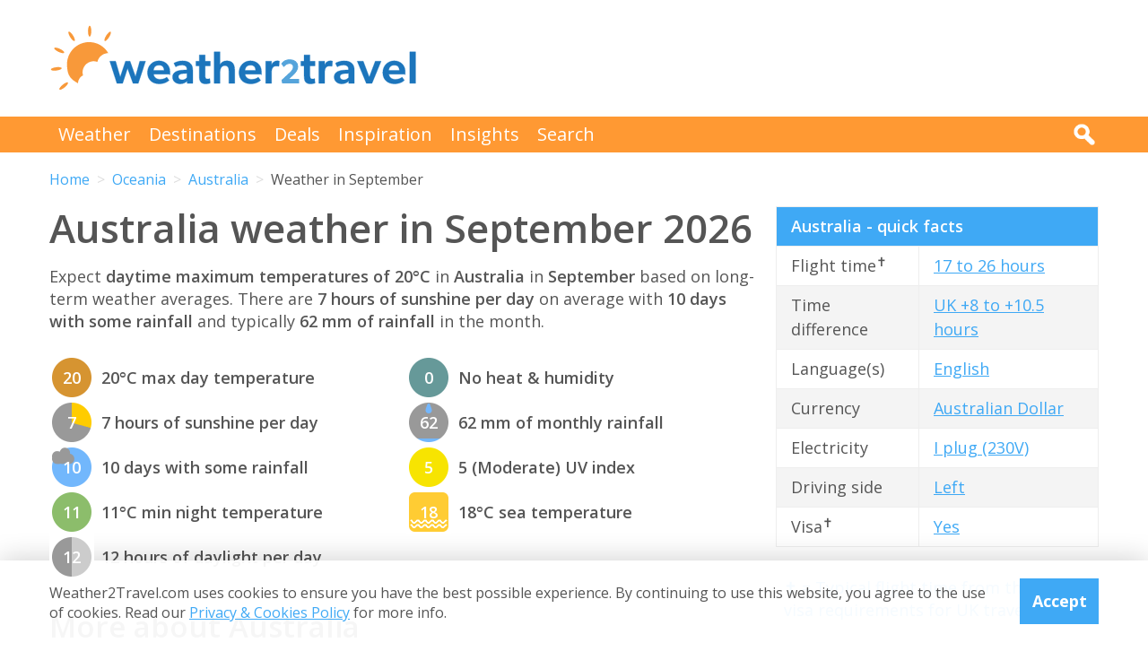

--- FILE ---
content_type: text/html; charset=UTF-8
request_url: https://www.weather2travel.com/australia/september/
body_size: 12390
content:


<!DOCTYPE html>
<!--[if lt IE 7]> <html class="no-js ie6 oldie" lang="en"> <![endif]-->
<!--[if IE 7]>    <html class="no-js ie7 oldie" lang="en"> <![endif]-->
<!--[if IE 8]>    <html class="no-js ie8 oldie" lang="en"> <![endif]-->
<!--[if gt IE 8]><!--> <html class="no-js" lang="en"> <!--<![endif]-->
<head><!-- Google tag (gtag.js) -->
<script async src="https://www.googletagmanager.com/gtag/js?id=G-2JJSB653K2"></script>
<script>
  window.dataLayer = window.dataLayer || [];
  function gtag(){dataLayer.push(arguments);}
  gtag('js', new Date());

  gtag('config', 'G-2JJSB653K2');
</script>
	<meta charset="utf-8" />
	<meta http-equiv="X-UA-Compatible" content="IE=edge,chrome=1" />

	<title>Australia weather in September 2026: How hot?</title>
	<meta name="description" content="Australia September weather - temperature, rainfall &amp; sunshine. Check how hot &amp; sunny in September 2026 for Australia" />

	<link href="//fonts.googleapis.com/css?family=Open+Sans:300,400,700,600" rel="stylesheet" type="text/css">
	<link href="//maxcdn.bootstrapcdn.com/font-awesome/4.3.0/css/font-awesome.min.css" rel="stylesheet" type="text/css">
	<link href="/css/normalize.min.css?v=20160712" rel="stylesheet" type="text/css" />
	<link href="/css/main.min.css?v=20180622" rel="stylesheet" type="text/css" />
	<link href="/css/search.min.css?v=20200803" rel="stylesheet" type="text/css" />
	<link href="/css/content.min.css?v=20170125" rel="stylesheet" type="text/css" />

	<!-- Responsive and mobile friendly stuff -->
	<meta http-equiv="cleartype" content="on">
	<meta name="HandheldFriendly" content="True">
	<meta name="MobileOptimized" content="320">
	<meta name="viewport" content="width=device-width" />
	<!--                                      -->

	<!-- Twitter Card data -->
	<meta name="twitter:card" content="summary" />
	<meta name="twitter:site" content="@weather2travel">
	<meta name="twitter:title" content="Australia weather in September 2026: How hot?">
	<meta name="twitter:description" content="Australia September weather - temperature, rainfall &amp; sunshine. Check how hot &amp; sunny in September 2026 for Australia">
	<meta name="twitter:image" content="">
	<meta name="twitter:creator" content="@weather2travel">
	<meta name="twitter:url" content="https://www.weather2travel.com/australia/september/" />
	<meta name="twitter:title" content="Australia weather in September 2026: How hot?" />

	<!-- Open Graph data -->
	<meta property="og:title" content="Australia weather in September 2026: How hot?" />
	<meta property="og:type" content="website" />
	<meta property="og:url" content="https://www.weather2travel.com/australia/september/" />
	<meta property="og:image" content="" />
	<meta property="og:site_name" content="Weather2Travel.com" />
	<meta property="og:description" content="Australia September weather - temperature, rainfall &amp; sunshine. Check how hot &amp; sunny in September 2026 for Australia" />

<script language="javascript" type="text/javascript" src="/js/jquery-1.11.2.min.js"></script>
<script language="javascript" type="text/javascript" src="/js/discount-code.min.js?v=20200820"></script>

	<meta name="robots" content="index, follow" />
	<meta name="robots" content="NOODP" />
	<meta name="author" content="Weather2Travel.com" />
	<meta name="copyright" content="Copyright (c) 2005-2026" />
	<meta name="revised" content="Sun, 18 Jan 2026 11:00:00 UTC" />
	<meta name="last-modified" content="Sun, 18 Jan 2026 11:00:00 UTC" />
	<link rel="canonical" href="https://www.weather2travel.com/australia/september/" />
	<link rel="icon" href="/favicon.ico" type="image/x-icon" />
	<link rel="apple-touch-icon" href="/iphone.png"/>

<!-- Facebook Pixel Code -->
<script>
!function(f,b,e,v,n,t,s){if(f.fbq)return;n=f.fbq=function(){n.callMethod?
n.callMethod.apply(n,arguments):n.queue.push(arguments)};if(!f._fbq)f._fbq=n;
n.push=n;n.loaded=!0;n.version='2.0';n.queue=[];t=b.createElement(e);t.async=!0;
t.src=v;s=b.getElementsByTagName(e)[0];s.parentNode.insertBefore(t,s)}(window,
document,'script','https://connect.facebook.net/en_US/fbevents.js');

fbq('init', '237444546639682');
fbq('track', "PageView");

fbq('track', 'ViewContent');

</script>

<noscript><img height="1" width="1" style="display:none"
src="https://www.facebook.com/tr?id=237444546639682&ev=PageView&noscript=1"
/></noscript>
<!-- End Facebook Pixel Code -->

<script>
  (adsbygoogle = window.adsbygoogle || []).push({
    google_ad_client: "ca-pub-3094975846763119",
    enable_page_level_ads: true
  });
</script>

<script type="application/ld+json"> {
"@context": "https://schema.org", 
"@type": "FAQPage", 
"@id": "https://www.weather2travel.com/australia/september/#faqs", 
"headline": "Australia weather in September 2026: How hot?", 
"url": "https://www.weather2travel.com/australia/september/", 
"mainEntity": [ 
 { "@type": "Question", "name": "How hot is it in Australia in September?", 
  "acceptedAnswer": { "@type": "Answer", 
  "text": "Daytime temperatures usually reach 20&deg;C in Sydney, Australia in September, falling to 11&deg;C at night. " }} 

,  { "@type": "Question", "name": "How sunny is it in Australia in September?", 
  "acceptedAnswer": { "@type": "Answer", 
  "text": "There are normally 7 hours of bright sunshine each day in Sydney, Australia in September - that's 62% of daylight hours. " }} 

,  { "@type": "Question", "name": "How warm is the sea around Australia in September?", 
  "acceptedAnswer": { "@type": "Answer", 
  "text": "The average sea temperature around Sydney, Australia in September is 18&deg;C." }} 

,  { "@type": "Question", "name": "Does it rain in Australia in September?", 
  "acceptedAnswer": { "@type": "Answer", 
  "text": "There are usually 10 days with some rain in Sydney, Australia in September and the average monthly rainfall is 62mm. " }} 

]  
} </script>  

<script type="application/ld+json">
    {
        "@context" : "http://schema.org",
        "@type" : "WebSite",
        "name" : "Weather2Travel.com",
        "alternateName": "Weather2Travel",
        "url" : "https://www.weather2travel.com/australia/september/",
        "potentialAction": {
            "@type": "SearchAction",
            "target": "https://www.weather2travel.com/search/?q={search_term_string}&r=GSearch",
            "query-input": "required name=search_term_string"
            }
    }
</script>

<script type="application/ld+json">
    {
        "@context" : "http://schema.org",
        "@type" : "Organization",
        "name" : "Weather2Travel.com",
        "url" : "https://www.weather2travel.com/australia/september/",
        "telephone": "+44 (0)1483 330 330",
        "address": {
            "@type": "PostalAddress",
            "addressCountry": "GB",
            "addressLocality": "Woking",
            "postalCode": "GU21 6HR",
            "streetAddress": "1 Crown Square"
            },
            "logo": "https://www.weather2travel.com/images/weather2travel-logo.png",
            "sameAs" : [
                "https://www.facebook.com/weather2travel",
                "https://twitter.com/weather2travel",
                "https://uk.pinterest.com/weather2travel",
                "https://www.instagram.com/weather2travel"
        ]
    }
</script>

<script type="application/ld+json">
	{
	"@context": "http://schema.org",
	"@type": "BreadcrumbList",
	"itemListElement": [
		{"@type":"ListItem","position": "1","item": {"@id": "https://www.weather2travel.com/","name": "Home" }}
,		{"@type":"ListItem","position": "2","item": {"@id": "https://www.weather2travel.com/australia/","name": "Australia" }}
,		{"@type":"ListItem","position": "3","item": {"@id": "https://www.weather2travel.com/australia/september/","name": "Weather in September" }}
	]
	}
</script>

  <!-- ClickTripz City UCO -->
  <script type="text/javascript">
    window._CTZ = {
      "enabled": true,
      "verticals": {
        "hotel": {
          "active": true,
          "search": {
            "city": "Sydney",
            "countryCode": "AU"
          }
        }
      },
      "extra": {
        "city_name": "Sydney",
        "page_name": "city_page",
        "position": "mid_center"
      }
    };
  </script>
  <!-- /ClickTripz UCO -->


<!-- Let me Allez (letmeallez.js) - Stay22 -->
<script>
  (function (s, t, a, y, twenty, two) {
    s.Stay22 = s.Stay22 || {};

    // Just fill out your configs here
    s.Stay22.params = {
      aid: "w2t",
    };

    // Leave this part as-is;
    twenty = t.createElement(a);
    two = t.getElementsByTagName(a)[0];
    twenty.async = 1;
    twenty.src = y;
    two.parentNode.insertBefore(twenty, two);
  })(window, document, "script", "https://scripts.stay22.com/letmeallez.js");
</script>

</head><body><div class="full_width" >
		<header id="site_header" class="inner_width">

			<div id="header_container">
				<div id="header_logo">
					<a href='/' title="weather2travel.com - travel deals for your holiday in the sun"><img alt="weather2travel.com - travel deals for your holiday in the sun" src="/images/weather2travel-logo.svg" /></a>
					<div id="mobile_menu"></div>
				</div>
				<div id="header_banner">
<!-- W2T2015_728x90top -->
<ins class="adsbygoogle"
     style="display:inline-block;width:728px;height:90px"
     data-ad-client="ca-pub-3094975846763119"
     data-ad-slot="7347398493"></ins>
<script>
(adsbygoogle = window.adsbygoogle || []).push({});
</script>
				</div>
			</div>

		</header>
	</div>
	<div class="full_width" id="navbar">
		<nav class="inner_width">
			<ul id="topnav">
				<li><a href="/weather-comparison/">Weather</a></li>
				<li><a href="/destinations/">Destinations</a></li>
				<li><a href="/deals-and-discounts/">Deals</a></li>
				<li><a href="/blog/">Inspiration</a></li>
				<li><a href="/insights/">Insights</a></li>
				<li><a href="/search/">Search</a></li>
				<li id="mobile_search">
					<form action="/search/" method="GET">
						<input name="q" placeholder="Search" type="text" value="" />
						<input name="r" type="hidden" value="September--" />
						<input src="/images/search.png" type="image" value="search" />
					</form>
				</li>
			</ul>
			<div id="desktop_search">
				<img src="/images/search-white.png" alt="Click to search" />
				<form action="/search/" method="GET">
					<input name="q" placeholder="Search" type="text" value="" />
					<input name="r" type="hidden" value="September--" />
					<input src="/images/search.png" type="image" value="search" />
				</form>
			</div>
		</nav>
	</div>
		<div class="inner_width" id="breadcrumb">
			<ul>
<li><a href="/">Home</a></li>
<li><a href="/oceania/september/">Oceania</a></li>
<li><a href="/australia/september/">Australia</a></li>
<li>Weather in September</li>
			</ul>
		</div>
	<div class="inner_width" id="site_torso">
		<div id="site_torso_left">
		<main>
<h1>Australia weather in September 2026</h1>

<p>Expect <strong> daytime maximum temperatures of 20&deg;C</strong> in <strong>Australia</strong> in <strong>September</strong> based on long-term weather averages. There are <strong>7 hours of sunshine per day</strong> on average with <strong>10 days with some rainfall</strong> and typically <strong>62 mm of rainfall</strong> in the month.</p>

<a id='weather-months' name='weather-months'></a>
<ul class="monthly_weather">
<li><div><img src="/images_symbols/temperature11.png" alt="20&deg;C maximum daytime temperature in September in Australia (Sydney)" /><span>20</span></div>20&deg;C max day temperature</li>
<li><div><a href='/australia/september/' title="7 hours of sunshine per day (62% of daylight hours) in September in Australia"><img src="/images_symbols/sunshine7.png" alt="7 hours of sunshine per day (62% of daylight hours) in September in Australia" /><span>7</span></a></div>7 hours of sunshine per day</li>
<li><div><img src="/images_symbols/rainydays4.png" alt="10 days with some rainfall in September in Australia (Sydney)" /><span>10</span></div>10 days with some rainfall</li>
<li><div><img src="/images_symbols/temperature8.png" alt="11&deg;C minimum night-time temperature in September in Australia (Sydney)" /><span>11</span></div>11&deg;C min night temperature</li>
<li><div><img src="/images_symbols/daylight12.png" alt="12 hours of daylight per day in September in Australia (Sydney)" /><span>12</span></div>12 hours of daylight per day</li>
<li><div><img src="/images_symbols/heathumidity0.png" alt="No heat & humidity in September in Australia (Sydney)" /><span>0</span></div>No heat &amp; humidity</li>
<li><div><img src="/images_symbols/rainfall4.png" alt="62 mm monthly rainfall in September in Australia (Sydney)" /><span>62</span></div>62 mm of monthly rainfall</li>
<li><div><img src="/images_symbols/uv-3.png" alt="UV (maximum) index 5 (Moderate) in September in Australia (Sydney)" /><span>5</span></div>5 (Moderate) UV index</li>
<li><div><img src="/images_symbols/sea-temperature8.png" alt="18&deg;C sea temperature in September in Australia (Sydney)" /><span>18</span></div>18&deg;C sea temperature</li>
</ul>
<h3>More about Australia</h3>

<ul class="monthly_weather">
		<li><div><a href="/australia/#best-time-to-visit" title="Best time to visit Australia"><img src="/images/btn-best-time-to-go.gif" alt="Best time to visit Australia"></a></div><a href="/australia/#best-time-to-visit" title="Best time to visit Australia">Best time to visit</a></li>
		<li><div><a href="/australia/climate/" title="Australia weather averages by month"><img src="/images/btn-climate-guide.gif" alt="Australia weather averages by month"></a></div><a href="/australia/climate/" title="Australia weather averages by month">Weather by month</a></li>
		<li><div><a href="/australia/forecast/" title="Australia 5-day weather forecast"><img src="/images/btn-weather-forecast.gif" alt="Australia 5-day weather forecast"></a></div><a href="/australia/forecast/" title="Australia 5-day weather forecast">Weather forecast</a></li>
		<li><div><a href="/australia/#destinations" title="Australia destinations"><img src="/images/btn-destinations.gif" alt="Australia destinations"></a></div><a href="/australia/#destinations" title="Australia destinations">Destinations</a></li>
		<li><div><a href="/australia/#travel-guide" title="Australia travel guide &amp; advice"><img src="/images/btn-travel-advice.gif" alt="Australia travel guide &amp; advice"></a></div><a href="/australia/#travel-guide" title="Australia travel guide &amp; advice">Travel guide</a></li>
		<li><div><a href="/australia/#deals" title="Australia travel deals &amp; discounts"><img src="/images/btn-discount-codes.gif" alt="Australia travel deals &amp; discounts"></a></div><a href="/australia/#deals" title="Australia travel deals &amp; discounts">Deals &amp; discounts</a></li>
</ul>
<a id='monthly' name='monthly'></a>
<h3>Australia by month</h3>

	<p class="month-selector cf">
<a href='/australia/january/' class="button button_small button_blue #button_orange">Jan</a> 
<a href='/australia/february/' class="button button_small button_blue #button_orange">Feb</a> 
<a href='/australia/march/' class="button button_small button_blue #button_orange">Mar</a> 
<a href='/australia/april/' class="button button_small button_blue #button_orange">Apr</a> 
<a href='/australia/may/' class="button button_small button_blue #button_orange">May</a> 
<a href='/australia/june/' class="button button_small button_blue #button_orange">Jun</a> 
<a href='/australia/july/' class="button button_small button_blue #button_orange">Jul</a> 
<a href='/australia/august/' class="button button_small button_blue #button_orange">Aug</a> 
<a href='/australia/september/' class="button button_small button_orange #button_blue">Sep</a> 
<a href='/australia/october/' class="button button_small button_blue #button_orange">Oct</a> 
<a href='/australia/november/' class="button button_small button_blue #button_orange">Nov</a> 
<a href='/australia/december/' class="button button_small button_blue #button_orange">Dec</a> 
	</p>
<h3>Recommended for Australia</h3>
<ul class="image_features blue four_across">
	<li>
		<a href="/redirect/recommended.php?d=-2013&w=589&r=September-0-AS&p=475" target="new window 475--2013" rel="nofollow" title="Flights to Australia">
			<img alt="Flights to Australia" src="/images_logos_big/air-india.png">
			<span>Air India<sup>*</sup></span>
		</a>
	</li>
	<li>
		<a href="/redirect/recommended.php?d=-2013&w=63&r=September-0-AS&p=186" target="new window 186--2013" rel="nofollow" title="Tours to Australia">
			<img alt="Tours to Australia" src="/images_logos_big/travelsphere.png">
			<span>Travelsphere<sup>*</sup></span>
		</a>
	</li>
	<li>
		<a href="/redirect/recommended.php?d=-2013&w=68&r=September-0-AS&p=561" target="new window 561--2013" rel="nofollow" title="Tours to Australia">
			<img alt="Tours to Australia" src="/images_logos_big/riviera-travel.png">
			<span>Riviera Travel<sup>*</sup></span>
		</a>
	</li>
	<li>
		<a href="/redirect/recommended.php?d=-2013&w=52&r=September-0-AS&p=285" target="new window 285--2013" rel="nofollow" title="Holidays to Australia">
			<img alt="Holidays to Australia" src="/images_logos_big/love-holidays.png">
			<span>Love Holidays<sup>*</sup></span>
		</a>
	</li>
</ul>

	<a id='363-10' name='363-10'></a>
	<div class="result">
		<div class="heading headingfull">
			<h3><a href="/redirect/latestdeal.php?p=363&d=10&r=September-0-AS-2-0" rel="nofollow" target="new window 363" title="Hays Travel: No low deposits on 2026/2027 holidays">Hays Travel: No low deposits on 2026/2027 holidays</a></h3>
		</div>
		<div class="logo">
			<a href="/redirect/latestdeal.php?p=363&d=10&r=September-0-AS-2-0" rel="nofollow" target="new window 363" title="Hays Travel"><img src="/images_logos_big/hays-travel.png" border="0" alt="Hays Travel" width="180" height="120"></a>
<a href="/redirect/latestdeal.php?p=363&d=10&r=September-0-AS-2-0" rel="nofollow" target="new window 363" title="Hays Travel sale" class="logo_button #discount #deal sale #exclusive">Sale</a>
		</div>
		<div class="content">
			<ul>
<li>Pay no deposits on 2026/2027 holidays in Hays Travel sale</li>
<li>Book holidays to popular destinations across Europe &amp; beyond</li>
			<li>Travel before 31st October 2027 (inclusive)</li>
			</ul>
		</div>
		<div class="content2">
			<div class="span_full">
				<a class="feature_button" href="/redirect/latestdeal.php?p=363&d=10&r=September-0-AS-2-0" rel="nofollow" target="new window 363" title="Hays Travel: No low deposits on 2026/2027 holidays">Go to Hays Travel deal >></a>
			</div>
			<div class="span_full">
				<p>Expires at 23:59 on Saturday 31st Jan 2026 &middot; <a class="dontreveal" href="/deals-and-discounts/hays-travel/">View all Hays Travel offers</a></p>
			</div>
		</div>
	</div>
<div id="body_banner">
<!-- W2T2015_Responsive -->
<ins class="adsbygoogle"
     style="display:block"
     data-ad-client="ca-pub-3094975846763119"
     data-ad-slot="6006290491"
     data-ad-format="auto"></ins>
<script>
(adsbygoogle = window.adsbygoogle || []).push({});
</script>
</div>
<p class="didyouknow">The September weather guide for Australia (Sydney) shows long term weather averages processed from data supplied by <strong>CRU (University of East Anglia)</strong>, the <strong>Met Office</strong> &amp; the <strong>Netherlands Meteorological Institute</strong>. Find out more about our <strong><a href='/data-sources/#monthly-weather'>data sources</a></strong>. </p>

<a id='destinations' name='destinations'></a>
<h2>Top Australia destinations</h2>

<a id='popular-destinations' name='popular-destinations'></a>
<p>Below are average maximum temperatures at  popular countries, regions and places in <strong>Australia</strong> in September. Select a holiday destination to see more weather parameters. </p>

<ul class="monthly_weather">
	<li><div><a href='/queensland/cairns/september/' title="27&deg;C (81&deg;F) in Cairns"><img src="/images_symbols/temperature14.png" alt="27&deg;C (81&deg;F) in Cairns"><span>27</span></a></div><a href='/queensland/cairns/september/'>Cairns</a></li>
	<li><div><a href='/northern-territory/uluru/september/' title="26&deg;C (79&deg;F) in Uluru (Ayers Rock)"><img src="/images_symbols/temperature14.png" alt="26&deg;C (79&deg;F) in Uluru (Ayers Rock)"><span>26</span></a></div><a href='/northern-territory/uluru/september/'>Uluru (Ayers Rock)</a></li>
	<li><div><a href='/queensland/brisbane/september/' title="24&deg;C (75&deg;F) in Brisbane"><img src="/images_symbols/temperature13.png" alt="24&deg;C (75&deg;F) in Brisbane"><span>24</span></a></div><a href='/queensland/brisbane/september/'>Brisbane</a></li>
	<li><div><a href='/western-australia/perth/september/' title="20&deg;C (68&deg;F) in Perth"><img src="/images_symbols/temperature11.png" alt="20&deg;C (68&deg;F) in Perth"><span>20</span></a></div><a href='/western-australia/perth/september/'>Perth</a></li>
	<li><div><a href='/new-south-wales/sydney/september/' title="20&deg;C (68&deg;F) in Sydney"><img src="/images_symbols/temperature11.png" alt="20&deg;C (68&deg;F) in Sydney"><span>20</span></a></div><a href='/new-south-wales/sydney/september/'>Sydney</a></li>
	<li><div><a href='/south-australia/adelaide/september/' title="18&deg;C (64&deg;F) in Adelaide"><img src="/images_symbols/temperature11.png" alt="18&deg;C (64&deg;F) in Adelaide"><span>18</span></a></div><a href='/south-australia/adelaide/september/'>Adelaide</a></li>
	<li><div><a href='/victoria/melbourne/september/' title="16&deg;C (61&deg;F) in Melbourne"><img src="/images_symbols/temperature10.png" alt="16&deg;C (61&deg;F) in Melbourne"><span>16</span></a></div><a href='/victoria/melbourne/september/'>Melbourne</a></li>
	<li><div><a href='/tasmania/september/' title="13&deg;C (55&deg;F) in Tasmania"><img src="/images_symbols/temperature9.png" alt="13&deg;C (55&deg;F) in Tasmania"><span>13</span></a></div><a href='/tasmania/september/'>Tasmania</a></li>
</ul>

<h3>Australia regions</h3>

<ul class="three_column_list orange_bullet">
  <li><a href='/australian-capital-territory/september/'>A.C.T.</a></li>
  <li><a href='/new-south-wales/september/'>New South Wales</a></li>
  <li><a href='/northern-territory/september/'>Northern Territory</a></li>
  <li><a href='/queensland/september/'>Queensland</a></li>
  <li><a href='/south-australia/september/'>South Australia</a></li>
  <li><a href='/victoria/september/'>Victoria</a></li>
  <li><a href='/western-australia/september/'>Western Australia</a></li>
</ul>
<h2>All Australia regions</h2>
<ul class="three_column_list orange_bullet">
  <li><a href='/australian-capital-territory/september/'>A.C.T.</a></li>
  <li><a href='/new-south-wales/september/'>New South Wales</a></li>
  <li><a href='/northern-territory/september/'>Northern Territory</a></li>
  <li><a href='/queensland/september/'>Queensland</a></li>
  <li><a href='/south-australia/september/'>South Australia</a></li>
  <li><a href='/tasmania/september/'>Tasmania</a></li>
  <li><a href='/victoria/september/'>Victoria</a></li>
  <li><a href='/western-australia/september/'>Western Australia</a></li>
</ul>
<a id='all' name='all'></a>
<h2>All Australia destinations</h2>
<ul class="two_column_list orange_bullet">
  <li><a href='/south-australia/adelaide/september/'>Adelaide</a>, South Australia</li>
  <li><a href='/queensland/airlie-beach/september/'>Airlie Beach</a>, Queensland</li>
  <li><a href='/western-australia/albany/september/'>Albany</a>, Western Australia</li>
  <li><a href='/new-south-wales/albury/september/'>Albury</a>, New South Wales</li>
  <li><a href='/northern-territory/alice-springs/september/'>Alice Springs</a>, Northern Territory</li>
  <li><a href='/victoria/apollo-bay/september/'>Apollo Bay</a>, Victoria</li>
  <li><a href='/victoria/ballarat/september/'>Ballarat</a>, Victoria</li>
  <li><a href='/new-south-wales/batemans-bay/september/'>Batemans Bay</a>, New South Wales</li>
  <li><a href='/victoria/bendigo/september/'>Bendigo</a>, Victoria</li>
  <li><a href='/queensland/birdsville/september/'>Birdsville</a>, Queensland</li>
  <li><a href='/new-south-wales/bourke/september/'>Bourke</a>, New South Wales</li>
  <li><a href='/queensland/brisbane/september/'>Brisbane</a>, Queensland</li>
  <li><a href='/new-south-wales/broken-hill/september/'>Broken Hill</a>, New South Wales</li>
  <li><a href='/western-australia/broome/september/'>Broome</a>, Western Australia</li>
  <li><a href='/new-south-wales/bryon-bay/september/'>Byron Bay</a>, New South Wales</li>
  <li><a href='/queensland/cairns/september/'>Cairns</a>, Queensland</li>
  <li><a href='/australian-capital-territory/canberra/september/'>Canberra</a>, A.C.T.</li>
  <li><a href='/south-australia/ceduna/september/'>Ceduna</a>, South Australia</li>
  <li><a href='/queensland/charleville/september/'>Charleville</a>, Queensland</li>
  <li><a href='/south-australia/clifton-hills/september/'>Clifton Hills</a>, South Australia</li>
  <li><a href='/new-south-wales/cobar/september/'>Cobar</a>, New South Wales</li>
  <li><a href='/new-south-wales/coffs-harbour/september/'>Coffs Harbour</a>, New South Wales</li>
  <li><a href='/south-australia/coober-pedy/september/'>Coober Pedy</a>, South Australia</li>
  <li><a href='/new-south-wales/cooma/september/'>Cooma</a>, New South Wales</li>
  <li><a href='/tasmania/currie/september/'>Currie</a>, Tasmania</li>
  <li><a href='/northern-territory/daly-waters/september/'>Daly Waters</a>, Northern Territory</li>
  <li><a href='/northern-territory/darwin/september/'>Darwin</a>, Northern Territory</li>
  <li><a href='/new-south-wales/dubbo/september/'>Dubbo</a>, New South Wales</li>
  <li><a href='/western-australia/esperance/september/'>Esperance</a>, Western Australia</li>
  <li><a href='/western-australia/eucla/september/'>Eucla</a>, Western Australia</li>
  <li><a href='/western-australia/exmouth/september/'>Exmouth</a>, Western Australia</li>
  <li><a href='/queensland/fraser-island/september/'>Fraser Island</a>, Queensland</li>
  <li><a href='/victoria/geelong/september/'>Geelong</a>, Victoria</li>
  <li><a href='/victoria/genoa/september/'>Genoa</a>, Victoria</li>
  <li><a href='/western-australia/geraldton/september/'>Geraldton</a>, Western Australia</li>
  <li><a href='/western-australia/giles/september/'>Giles</a>, Western Australia</li>
  <li><a href='/queensland/gold-coast/september/'>Gold Coast</a>, Queensland</li>
  <li><a href='/western-australia/halls-creek/september/'>Halls Creek</a>, Western Australia</li>
  <li><a href='/queensland/hamilton-island/september/'>Hamilton Island</a>, Queensland</li>
  <li><a href='/new-south-wales/hay/september/'>Hay</a>, New South Wales</li>
  <li><a href='/tasmania/hobart/september/'>Hobart</a>, Tasmania</li>
  <li><a href='/northern-territory/jabiru/september/'>Jabiru</a>, Northern Territory</li>
  <li><a href='/western-australia/kalgoorlie/september/'>Kalgoorlie</a>, Western Australia</li>
  <li><a href='/queensland/karumba/september/'>Karumba</a>, Queensland</li>
  <li><a href='/northern-territory/katherine/september/'>Katherine</a>, Northern Territory</li>
  <li><a href='/new-south-wales/katoomba/september/'>Katoomba</a>, New South Wales</li>
  <li><a href='/western-australia/kununurra/september/'>Kununurra</a>, Western Australia</li>
  <li><a href='/victoria/lakes-entrance/september/'>Lakes Entrance</a>, Victoria</li>
  <li><a href='/tasmania/launceston/september/'>Launceston</a>, Tasmania</li>
  <li><a href='/south-australia/leigh-creek/september/'>Leigh Creek</a>, South Australia</li>
  <li><a href='/queensland/lizard-island/september/'>Lizard Island</a>, Queensland</li>
  <li><a href='/queensland/lockhart-river/september/'>Lockhart River</a>, Queensland</li>
  <li><a href='/queensland/longreach/september/'>Longreach</a>, Queensland</li>
  <li><a href='/new-south-wales/lord-howe-island/september/'>Lord Howe Island</a>, New South Wales</li>
  <li><a href='/western-australia/margaret-river/september/'>Margaret River</a>, Western Australia</li>
  <li><a href='/victoria/melbourne/september/'>Melbourne</a>, Victoria</li>
  <li><a href='/victoria/mildura/september/'>Mildura</a>, Victoria</li>
  <li><a href='/western-australia/monkey-mia/september/'>Monkey Mia</a>, Western Australia</li>
  <li><a href='/new-south-wales/moree/september/'>Moree</a>, New South Wales</li>
  <li><a href='/south-australia/mount-gambier/september/'>Mount Gambier</a>, South Australia</li>
  <li><a href='/queensland/mount-isa/september/'>Mount Isa</a>, Queensland</li>
  <li><a href='/queensland/noosa/september/'>Noosa</a>, Queensland</li>
  <li><a href='/victoria/omeo/september/'>Omeo</a>, Victoria</li>
  <li><a href='/queensland/palm-cove/september/'>Palm Cove</a>, Queensland</li>
  <li><a href='/western-australia/paraburdoo/september/'>Paraburdoo</a>, Western Australia</li>
  <li><a href='/western-australia/perth/september/'>Perth</a>, Western Australia</li>
  <li><a href='/south-australia/port-augusta/september/'>Port Augusta</a>, South Australia</li>
  <li><a href='/queensland/port-douglas/september/'>Port Douglas</a>, Queensland</li>
  <li><a href='/victoria/port-fairy/september/'>Port Fairy</a>, Victoria</li>
  <li><a href='/western-australia/port-hedland/september/'>Port Hedland</a>, Western Australia</li>
  <li><a href='/south-australia/port-lincoln/september/'>Port Lincoln</a>, South Australia</li>
  <li><a href='/tasmania/strahan/september/'>Strahan</a>, Tasmania</li>
  <li><a href='/queensland/sunshine-coast/september/'>Sunshine Coast</a>, Queensland</li>
  <li><a href='/victoria/swan-hill/september/'>Swan Hill</a>, Victoria</li>
  <li><a href='/new-south-wales/sydney/september/'>Sydney</a>, New South Wales</li>
  <li><a href='/new-south-wales/tamworth/september/'>Tamworth</a>, New South Wales</li>
  <li><a href='/northern-territory/tennant-creek/september/'>Tennant Creek</a>, Northern Territory</li>
  <li><a href='/queensland/thursday-island/september/'>Thursday Island</a>, Queensland</li>
  <li><a href='/new-south-wales/tibooburra/september/'>Tibooburra</a>, New South Wales</li>
  <li><a href='/victoria/tidal-river/september/'>Tidal River</a>, Victoria</li>
  <li><a href='/queensland/townsville/september/'>Townsville</a>, Queensland</li>
  <li><a href='/northern-territory/uluru/september/'>Uluru</a>, Northern Territory</li>
  <li><a href='/new-south-wales/wagga-wagga/september/'>Wagga Wagga</a>, New South Wales</li>
  <li><a href='/victoria/wangaratta/september/'>Wangaratta</a>, Victoria</li>
  <li><a href='/queensland/weipa/september/'>Weipa</a>, Queensland</li>
  <li><a href='/tasmania/whitemark/september/'>Whitemark</a>, Tasmania</li>
</ul>
<p>Metric (&deg;C / mm) &nbsp;|&nbsp; <a href='?Units=1'>Imperial (&deg;F / inches)</a></p>
	<div class="table_style">
		<div class="table_cell_style social_share">
			<ul class="social_share">
				<li><a target="_blank" rel="nofollow" href="https://www.facebook.com/sharer/sharer.php?u=https%3A%2F%2Fwww.weather2travel.com%2Faustralia%2Fseptember%2F" title="Facebook"><i class="fa fa-facebook"></i><span>Facebook</span></a></li>
				<li><a target="_blank" rel="nofollow" href="https://twitter.com/intent/tweet?text=Australia+weather+in+September+2026+via+%40weather2travel&url=https%3A%2F%2Fwww.weather2travel.com%2Faustralia%2Fseptember%2F" title="Twitter"><i class="fa fa-twitter"></i><span>Twitter</span></a></li>
				<li><a target="_blank" rel="nofollow" href="https://pinterest.com/pin/create/button/?url=https%3A%2F%2Fwww.weather2travel.com%2Faustralia%2Fseptember%2F&media=&description=#" title="Pinterest (1 share)"><i class="fa fa-pinterest-p"></i><span>Pinterest (1 share)</span></a></li>
			</ul>
		</div>
	</div>
<p><a href='#top'>Back to top</a></p>

<h3>More about Australia</h3>
	<div class="features #four_columns">
		<ul>
			<li>
				<a href="/blog/free-things-to-do-in-perth-australia/">
				<img alt="Budget-friendly things to do in Perth" src="/images_blog/budget-friendly-perth-western-australia.jpg" />
				<span>Budget-friendly things to do in Perth</span>
				</a>
			</li>
			<li>
				<a href="/blog/free-stuff-to-do-in-melbourne-australia/">
				<img alt="Melbourne for less: free things to do in Australia's second city" src="/images_blog/melbourne-city-centre-victoria-australia.jpg" />
				<span>Melbourne for less: free things to do in Australia's second city</span>
				</a>
			</li>
			<li>
				<a href="/blog/best-things-to-see-and-do-in-sydney-australia/">
				<img alt="Spectacular Sydney: where to go beyond the harbour" src="/images_blog/sydney-circular-quay-city-centre.jpg" />
				<span>Spectacular Sydney: where to go beyond the harbour</span>
				</a>
			</li>
		</ul>
	</div>
<a id='faqs' name='faqs'></a>

<!--question and answer start-->
<div class="faq" itemscope itemprop="mainEntity" itemtype="https://schema.org/Question">
	<h3 class="faq_question" itemprop="name">How hot is it in Australia in September?</h3>
	<div class="faq_answer" itemscope itemprop="acceptedAnswer" itemtype="https://schema.org/Answer">
		<div itemprop="text">
			<p>Daytime temperatures usually reach <strong>20&deg;C</strong> in <strong>Sydney, Australia</strong> in <strong>September</strong>, falling to 11&deg;C at night. </p>
		</div>
	</div>
</div>
<!--question and answer end-->

<!--question and answer start-->
<div class="faq" itemscope itemprop="mainEntity" itemtype="https://schema.org/Question">
	<h3 class="faq_question" itemprop="name">How sunny is it in Australia in September?</h3>
	<div class="faq_answer" itemscope itemprop="acceptedAnswer" itemtype="https://schema.org/Answer">
		<div itemprop="text">
			<p>There are normally <strong>7 hours</strong> of bright sunshine each day in <strong>Sydney, Australia</strong> in <strong>September</strong> - that's <strong>62% of daylight hours</strong>. </p>
		</div>
	</div>
</div>
<!--question and answer end-->

<!--question and answer start-->
<div class="faq" itemscope itemprop="mainEntity" itemtype="https://schema.org/Question">
	<h3 class="faq_question" itemprop="name">How warm is the sea around Australia in September?</h3>
	<div class="faq_answer" itemscope itemprop="acceptedAnswer" itemtype="https://schema.org/Answer">
		<div itemprop="text">
			<p>The average sea temperature around <strong>Sydney, Australia</strong> in <strong>September</strong> is <strong>18&deg;C</strong>.</p>
		</div>
	</div>
</div>
<!--question and answer end-->

<!--question and answer start-->
<div class="faq" itemscope itemprop="mainEntity" itemtype="https://schema.org/Question">
	<h3 class="faq_question" itemprop="name">Does it rain in Australia in September?</h3>
	<div class="faq_answer" itemscope itemprop="acceptedAnswer" itemtype="https://schema.org/Answer">
		<div itemprop="text">
			<p>There are usually <strong>10 days</strong> with some rain in <strong>Sydney, Australia</strong> in <strong>September</strong> and the average monthly rainfall is <strong>62mm</strong>. </p>
		</div>
	</div>
</div>
<!--question and answer end-->

<a id='sunrise-sunset' name='sunrise-sunset'></a>
<h2>Australia September sunrise &amp; sunset times</h2>
<p>Browse the sunrise and sunset times for Australia in September 2026. Select a month to view Australia sunrise and sunset times for the next 12 months. The Australia sunrise and sunset times shown below are for <a href='/new-south-wales/sydney/september/#sunrise-sunset'>Sydney</a>.</p>	<p class="month-selector cf">
<a href='/australia/january/#sunrise-sunset' class="button button_small button_blue #button_orange">Jan</a><a href='/australia/february/#sunrise-sunset' class="button button_small button_blue #button_orange">Feb</a><a href='/australia/march/#sunrise-sunset' class="button button_small button_blue #button_orange">Mar</a><a href='/australia/april/#sunrise-sunset' class="button button_small button_blue #button_orange">Apr</a><a href='/australia/may/#sunrise-sunset' class="button button_small button_blue #button_orange">May</a><a href='/australia/june/#sunrise-sunset' class="button button_small button_blue #button_orange">Jun</a><a href='/australia/july/#sunrise-sunset' class="button button_small button_blue #button_orange">Jul</a><a href='/australia/august/#sunrise-sunset' class="button button_small button_blue #button_orange">Aug</a><a href='/australia/september/#sunrise-sunset' class="button button_small button_orange #button_blue">Sep</a><a href='/australia/october/#sunrise-sunset' class="button button_small button_blue #button_orange">Oct</a><a href='/australia/november/#sunrise-sunset' class="button button_small button_blue #button_orange">Nov</a><a href='/australia/december/#sunrise-sunset' class="button button_small button_blue #button_orange">Dec</a>	</p>
<div class="table_wrapper">
<table class="blue_headers bordered_headers bordered_cells">
<tr>
	<th>Date</th>
	<th>Sunrise times</th>
	<th>Sunset times</th>
</tr>
<tr>
	<td>Tuesday, 1st September 2026</td>
	<td>06:14</td>
	<td>17:37</td>
</tr>
<tr>
	<td>Tuesday, 15th September 2026</td>
	<td>05:55</td>
	<td>17:46</td>
</tr>
<tr>
	<td>Wednesday, 30th September 2026</td>
	<td>05:34</td>
	<td>17:57</td>
</tr>
</table>
</div>

					<div class="signup_box">
						<h2>Be inspired</h2>
						<p>Get your weekly fix of holiday inspiration from some of the world's best travel writers plus save on your next trip with the latest exclusive offers</p>
						<form action="/newsletter/" method="POST">
							<p>
								<input type="email" name="email" placeholder="Email address" />
								<input type="submit" value="Sign up" />
							</p>
						</form>
						<p>We promise not to share your details</p>
					</div>

<h2>Related posts</h2>
	<div class="features #four_columns">
		<ul>
			<li>
				<a href="/holidays/where-to-go-this-year/">
				<img alt="10 top places with fantastic reasons to visit in 2026" src="/images_blog/twin-towered-guadalajara-cathedral-mexico.jpg" />
				<span>10 top places with fantastic reasons to visit in 2026</span>
				</a>
			</li>
			<li>
				<a href="/blog/worlds-most-lgbt-friendly-cities/">
				<img alt="The world's most LGBTQ-friendly cities" src="/images_blog/lgbt-friendly-cities.jpg" />
				<span>The world's most LGBTQ-friendly cities</span>
				</a>
			</li>
			<li>
				<a href="/blog/free-things-to-do-in-perth-australia/">
				<img alt="Budget-friendly things to do in Perth" src="/images_blog/budget-friendly-perth-western-australia.jpg" />
				<span>Budget-friendly things to do in Perth</span>
				</a>
			</li>
		</ul>
	</div>
<h2>Popular travel offers</h2>
	<div class="features #four_columns">
		<ul>
			<li>
				<a href="/deals-and-discounts/cathay-pacific/">
				<img alt="Cathay Pacific: Latest offers on flights worldwide" src="/images_logos_big/cathay-pacific.png" />
				<span>Cathay Pacific: Latest offers on flights worldwide</span>
				</a>
			</li>
			<li>
				<a href="/deals-and-discounts/avis/">
				<img alt="Avis: Top offers on car hire in Europe &amp; beyond" src="/images_logos_big/avis.png" />
				<span>Avis: Top offers on car hire in Europe &amp; beyond</span>
				</a>
			</li>
			<li>
				<a href="/deals-and-discounts/fred-olsen-cruises/">
				<img alt="Fred Olsen: Current offers on 2026/2027 sailings" src="/images_logos_big/fred-olsen-cruises.png" />
				<span>Fred Olsen: Current offers on 2026/2027 sailings</span>
				</a>
			</li>
		</ul>
	</div>
<h3>Explore holiday destinations</h3>
	<ul class='three_column_list orange_bullet'>
		<li><a href="/beach-holidays/">Beach holidays</a></li>
		<li><a href="/city-breaks/">City breaks</a></li>
		<li><a href="/family-holidays/">Family holidays</a></li>
		<li><a href="/half-term-holidays/">Half term holidays</a></li>
		<li><a href="/spring-holidays/">Spring holidays</a></li>
		<li><a href="/summer-holidays/">Summer holidays</a></li>
		<li><a href="/autumn-holidays/">Autumn holidays</a></li>
		<li><a href="/winter-sun-holidays/">Winter sun holidays</a></li>
		<li><a href="/honeymoons/">Honeymoons</a></li>
		<li><a href="/insights/coolcations-cooler-summer-holiday-destinations/">Coolcations</a></li>
		<li><a href="/weather-comparison/">Compare places</a></li>
		<li><a href="/skiing-holidays/">Ski resorts</a></li>
	</ul>
<p><a href='/holidays/' class="button #button_small button_blue #button_orange">More holidays</a></p>
<h3>Save with latest deals &amp; discounts</h3>
	<ul class='three_column_list orange_bullet'>
		<li><a href="/deals-and-discounts/holidays/">Holiday offers</a></li>
		<li><a href="/deals-and-discounts/travel-brands/">Top travel brands</a></li>
		<li><a href="/deals-and-discounts/flights/">Airlines &amp; flights</a></li>
		<li><a href="/deals-and-discounts/hotels/">Discount hotels</a></li>
		<li><a href="/deals-and-discounts/tui/">TUI</a></li>
		<li><a href="/deals-and-discounts/jet2holidays/">Jet2holidays</a></li>
		<li><a href="/deals-and-discounts/neilson/">Neilson</a></li>
		<li><a href="/deals-and-discounts/marella-cruises/">Marella Cruises</a></li>
		<li><a href="/deals-and-discounts/pierre-and-vacances/">Pierre &amp; Vacances</a></li>
		<li><a href="/deals-and-discounts/caledonian-travel/">Caledonian Travel</a></li>
		<li><a href="/deals-and-discounts/club-med/">Club Med</a></li>
		<li><a href="/deals-and-discounts/january-sales/">January sales</a></li>
	</ul>
<p><a href='/deals-and-discounts/' class="button #button_small button_blue #button_orange">More deals</a></p>
<h3>Airport parking</h3>
	<ul class='three_column_list orange_bullet'>
		<li><a href="/deals-and-discounts/manchester-airport/parking/">Manchester Airport</a></li>
		<li><a href="/deals-and-discounts/stansted-airport/parking/">Stansted Airport</a></li>
		<li><a href="/deals-and-discounts/bristol-airport/parking/">Bristol Airport</a></li>
		<li><a href="/deals-and-discounts/luton-airport/parking/">Luton Airport</a></li>
		<li><a href="/deals-and-discounts/birmingham-airport/parking/">Birmingham Airport</a></li>
		<li><a href="/deals-and-discounts/edinburgh-airport/parking/">Edinburgh Airport</a></li>
		<li><a href="/deals-and-discounts/gatwick-airport/parking/">Gatwick Airport</a></li>
		<li><a href="/deals-and-discounts/glasgow-airport/parking/">Glasgow Airport</a></li>
		<li><a href="/deals-and-discounts/newcastle-airport/parking/">Newcastle Airport</a></li>
	</ul>
<p><a href='/airport-parking/' class="button #button_small button_blue #button_orange">More parking</a></p>
<h3>Airport lounges</h3>
	<ul class='three_column_list orange_bullet'>
		<li><a href="/deals-and-discounts/manchester-airport/lounges/">Manchester Airport</a></li>
		<li><a href="/deals-and-discounts/birmingham-airport/lounges/">Birmingham Airport</a></li>
		<li><a href="/deals-and-discounts/bristol-airport/lounges/">Bristol Airport</a></li>
		<li><a href="/deals-and-discounts/edinburgh-airport/lounges/">Edinburgh Airport</a></li>
		<li><a href="/deals-and-discounts/glasgow-airport/lounges/">Glasgow Airport</a></li>
		<li><a href="/deals-and-discounts/heathrow-airport/lounges/">Heathrow Airport</a></li>
		<li><a href="/deals-and-discounts/newcastle-airport/lounges/">Newcastle Airport</a></li>
		<li><a href="/deals-and-discounts/stansted-airport/lounges/">Stansted Airport</a></li>
		<li><a href="/deals-and-discounts/gatwick-airport/lounges/">Gatwick Airport</a></li>
	</ul>
<p><a href='/airport-lounges/' class="button #button_small button_blue #button_orange">More lounges</a></p>
	<div class="table_style">
		<div class="table_cell_style social_share">
			<ul class="social_share">
				<li><a target="_blank" rel="nofollow" href="https://www.facebook.com/sharer/sharer.php?u=https%3A%2F%2Fwww.weather2travel.com%2Faustralia%2Fseptember%2F" title="Facebook"><i class="fa fa-facebook"></i><span>Facebook</span></a></li>
				<li><a target="_blank" rel="nofollow" href="https://twitter.com/intent/tweet?text=Australia+weather+in+September+2026+via+%40weather2travel&url=https%3A%2F%2Fwww.weather2travel.com%2Faustralia%2Fseptember%2F" title="Twitter"><i class="fa fa-twitter"></i><span>Twitter</span></a></li>
				<li><a target="_blank" rel="nofollow" href="https://pinterest.com/pin/create/button/?url=https%3A%2F%2Fwww.weather2travel.com%2Faustralia%2Fseptember%2F&media=&description=#" title="Pinterest (1 share)"><i class="fa fa-pinterest-p"></i><span>Pinterest (1 share)</span></a></li>
			</ul>
		</div>
	</div>
	<p>
		<a href="#site_torso" class="button button_small button_blue #button_orange">Top ^</a>
	</p>
</main>
</div>
		<aside id="site_torso_right">
<div class="table_wrapper">
<table class="blue_headers bordered_headers bordered_cells">
<tr>
  <th colspan='2'>Australia - quick facts</th>
</tr>
<tr>
	<td valign='top'>Flight time<sup>&#10013;</sup></td>
	<td valign='top'><a href='/australia/#flight-time'>17 to 26 hours</a></td>
</tr>
<tr>
	<td valign='top'>Time difference </td>
	<td valign='top'><a href='/australia/#time-difference'>UK +8 to +10.5 hours</a></td>
</tr>
<tr>
	<td valign='top'>Language(s)</td>
	<td valign='top'><a href='/australia/#languages'>English</a></td>
</tr>
<tr>
	<td valign='top'>Currency</td>
	<td valign='top'><a href='/australia/#currency'>Australian Dollar</a></td>
</tr>
<tr>
	<td valign='top'>Electricity</td>
	<td valign='top'><a href='/australia/#electricity'>I plug (230V)</a></td>
</tr>
<tr>
	<td valign='top'>Driving side</td>
	<td valign='top'><a href='/australia/#driving-side'>Left</a></td>
</tr>
<tr>
	<td valign='top'>Visa<sup>&#10013;</sup></td>
	<td valign='top'><a href='/australia/#travel-visa'>Yes</a></td>
</tr>
</table>
</div>

<p class='didyouknow'>&#10013; = Typical flight time from the UK and visa requirements for UK travellers.</p>
<a id='ready-to-book' name='ready-to-book'></a>
  <h3>Travelling to Australia?</h3>
<p>Discover where to book holidays, flights, hotels and more from popular travel providers for your trip to Australia in 2026/2027.</p>
<ul class="orange_bullet two_column_list">
	<li><a href="/australia/#holidays" title="Holidays">Holidays</a></li>	<li><a href="/australia/#flights" title="Flights">Flights</a></li>	<li><a href="/australia/#hotels" title="Hotels">Hotels</a></li>	<li><a href="/australia/#accommodation" title="Accommodation">Accommodation</a></li></ul>
<ul class="orange_bullet two_column_list">
	<li><a href="/australia/#airport-taxis" title="Airport taxis">Airport taxis</a></li>
	<li><a href="/australia/#car-hire" title="Car hire">Car hire</a></li>
	<li><a href="/australia/#esims" title="eSIMs">eSIMs</a></li>
	<li><a href="/australia/#ferries" title="Ferries">Ferries</a></li>
	<li><a href="/australia/#money-transfers" title="Money transfers">Money transfers</a></li>
	<li><a href="/australia/#things-to-do" title="Things to do">Things to do</a></li>
	<li><a href="/australia/#escorted-tours" title="Tours">Tours</a></li>
</ul>

				<div class="signup_box">
					<h2>Be inspired</h2>
					<p>Get your weekly fix of holiday inspiration from leading travel writers</p>
					<form action="/newsletter/" method="POST">
						<p>
							<input type="email" name="email" placeholder="Email address" />
							<input type="submit" value="Sign up" />
						</p>
					</form>
					<p>We promise not to share your details</p>
				</div>
<div class="features_box #bordered_orange bordered_blue">
	<h2>Top online deals</h2>
	<ul>
<li><a href='/deals-and-discounts/cathay-pacific/' title="Cathay Pacific: Latest offers on flights worldwide"><img src="/images_logos_big/cathay-pacific.png" alt="Cathay Pacific: Latest offers on flights worldwide" /><span>Cathay Pacific: Latest offers on flights worldwide</span></a></li>
<li><a href='/deals-and-discounts/avis/' title="Avis: Top offers on car hire in Europe &amp; beyond"><img src="/images_logos_big/avis.png" alt="Avis: Top offers on car hire in Europe &amp; beyond" /><span>Avis: Top offers on car hire in Europe &amp; beyond</span></a></li>
<li><a href='/deals-and-discounts/fred-olsen-cruises/' title="Fred Olsen: Current offers on 2026/2027 sailings"><img src="/images_logos_big/fred-olsen-cruises.png" alt="Fred Olsen: Current offers on 2026/2027 sailings" /><span>Fred Olsen: Current offers on 2026/2027 sailings</span></a></li>
<li><a href='/deals-and-discounts/british-airways/' title="BA Original sale: Top deals on flights &amp; holidays"><img src="/images_logos_big/british-airways.png" alt="BA Original sale: Top deals on flights &amp; holidays" /><span>BA Original sale: Top deals on flights &amp; holidays</span></a></li>
<li><a href='/deals-and-discounts/priority-pass-membership/' title="Priority Pass: up to 30% off annual membership"><img src="/images_logos_big/priority-pass.png" alt="Priority Pass: up to 30% off annual membership" /><span>Priority Pass: up to 30% off annual membership</span></a></li>
<li><a href='/deals-and-discounts/love-holidays/' title="Love Holidays: Last minute deals &amp; early bird offers"><img src="/images_logos_big/love-holidays.png" alt="Love Holidays: Last minute deals &amp; early bird offers" /><span>Love Holidays: Last minute deals &amp; early bird offers</span></a></li>
</ul>
	<p><a href="/deals-and-discounts/" class="button #button_small button_blue #button_orange">More deals &amp; discounts >></a></p>
</div>
<div class="features_box bordered_orange #bordered_blue">
	<h2>Featured articles</h2>
	<ul>
		<li>
			<a href='/holidays/where-to-go-this-year/' title="10 top places with fantastic reasons to visit in 2026">			<img src="/images_blog/twin-towered-guadalajara-cathedral-mexico.jpg" alt="10 top places with fantastic reasons to visit in 2026" />
			<span>10 top places with fantastic reasons to visit in 2026</span>
			</a>
		</li>
		<li>
			<a href='/blog/worlds-most-lgbt-friendly-cities/' title="The world's most LGBTQ-friendly cities">			<img src="/images_blog/lgbt-friendly-cities.jpg" alt="The world's most LGBTQ-friendly cities" />
			<span>The world's most LGBTQ-friendly cities</span>
			</a>
		</li>
		<li>
			<a href='/blog/best-holiday-destinations-november-sun-infographic/' title="Best places to go in November for sun - infographic">			<img src="/images_blog/magnificent-burj-al-arab-hotel-dubai.jpg" alt="Best places to go in November for sun - infographic" />
			<span>Best places to go in November for sun - infographic</span>
			</a>
		</li>
		<li>
			<a href='/blog/free-things-to-do-in-perth-australia/' title="Budget-friendly things to do in Perth">			<img src="/images_blog/budget-friendly-perth-western-australia.jpg" alt="Budget-friendly things to do in Perth" />
			<span>Budget-friendly things to do in Perth</span>
			</a>
		</li>
		<li>
			<a href='/blog/free-stuff-to-do-in-melbourne-australia/' title="Melbourne for less: free things to do in Australia's second city">			<img src="/images_blog/melbourne-city-centre-victoria-australia.jpg" alt="Melbourne for less: free things to do in Australia's second city" />
			<span>Melbourne for less: free things to do in Australia's second city</span>
			</a>
		</li>
		<li>
			<a href='/blog/best-things-to-see-and-do-in-sydney-australia/' title="Spectacular Sydney: where to go beyond the harbour">			<img src="/images_blog/sydney-circular-quay-city-centre.jpg" alt="Spectacular Sydney: where to go beyond the harbour" />
			<span>Spectacular Sydney: where to go beyond the harbour</span>
			</a>
		</li>
	</ul>
	<p><a href="/blog/" class="button #button_small #button_blue button_orange">More articles...</a></p>
</div>
<div class="features_box bordered_orange #bordered_blue">
<h2>What's trending?</h2>
	<ul>
		<li><a href="/deals-and-discounts/january-sales/"><img src="/images_blog/january-sales-travel-deals-and-holiday-offers.jpg" alt="January sales">
		<span><strong>January sales</strong><br />Handpicked travel deals &amp; holiday discounts</span>
		</a></li>
		<li><a href="/holidays/where-to-go-this-year/"><img src="/images_blog/sharks-bay-sharm.jpg" alt="Where to go in 2026">
		<span><strong>Where to go in 2026</strong><br />Explore destinations to visit on holiday in 2026</span>
		</a></li>
		<li><a href="/holidays/cheapest-places-to-visit-in-europe/"><img src="/images_blog/ksamil-beach-albania.jpg" alt="Cheapest places to visit">
		<span><strong>Cheapest places to visit</strong><br />Discover where to go in Europe on a budget</span>
		</a></li>
		<li><a href="/holidays/cheapest-cities-in-europe/"><img src="/images_blog/archaeological-museum-skopje-north-macedonia.jpg" alt="Cheapest city breaks">
		<span><strong>Cheapest city breaks</strong><br />Most affordable European cities to visit</span>
		</a></li>
		<li><a href="/summer-holidays/"><img src="/images_blog/konyaalti-beach-antalya.jpg" alt="Summer holiday ideas">
		<span><strong>Summer holiday ideas</strong><br />Search for destination ideas &amp; inspiration</span>
		</a></li>
		<li><a href="/insights/winter-sun-in-europe/"><img src="/images_blog/sunny-winter-day-costa-brava-spain.jpg" alt="Winter sun in Europe">
		<span><strong>Winter sun in Europe</strong><br />Best destinations for winter sun in Europe</span>
		</a></li>
		<li><a href="/half-term-holidays/"><img src="/images_blog/enjoying-the-waves.jpg" alt="Half term destinations">
		<span><strong>Half term destinations</strong><br />Biggest brands &amp; top tips for family breaks</span>
		</a></li>
</ul>
</div>


				<div id="about_box">
					<img alt="weather2travel.com" src="/images/intro-logo.png" />
					<p>We help you find <a href="/deals-and-discounts/">the best travel deals</a> for your holiday in the sun by sharing tips on when and where to go, before providing you with top discounts.</p>
				</div>
<div class="features_box bordered_orange #bordered_blue">
<h2>Latest news</h2>
	<ul>
		<li><a href="/news/easyjet-new-routes-and-destinations-update/"><img src="/images_blog/easyjet-flight-take-off.jpg" alt="easyJet holidays adds Egypt to Edinburgh's winter sun schedule">
		<span>easyJet holidays adds Egypt to Edinburgh's winter sun schedule</span>
		</a></li>
		<li><a href="/news/jet2-new-routes-and-destinations-update/"><img src="/images_blog/jet2-holidays-flight.jpg" alt="Jet2 &amp; Jet2holidays to return to Egypt in 2027">
		<span>Jet2 &amp; Jet2holidays to return to Egypt in 2027</span>
		</a></li>
		<li><a href="/news/cheapest-christmas-markets-in-europe/"><img src="/images_blog/riga-christmas-market.jpg" alt="Vilnius tops report into Europe's cheapest Christmas markets">
		<span>Vilnius tops report into Europe's cheapest Christmas markets</span>
		</a></li>
		<li><a href="/news/tui-new-routes-and-destinations-update/"><img src="/images_blog/massive-beach-santa-maria-sal-island.jpg" alt="TUI adds new Kos flights from three UK airports for summer 2026">
		<span>TUI adds new Kos flights from three UK airports for summer 2026</span>
		</a></li>
		<li><a href="/news/ba-new-routes-and-destinations-update/"><img src="/images_blog/british-airways-a350-departing-heathrow.jpg" alt="British Airways to offer free wifi for all from 2026">
		<span>British Airways to offer free wifi for all from 2026</span>
		</a></li>
		<li><a href="/news/virgin-atlantic-new-routes-update/"><img src="/images_blog/virgin-atlantic-A350-heathrow.jpg" alt="Virgin Atlantic adds new Phuket route for winter 2026">
		<span>Virgin Atlantic adds new Phuket route for winter 2026</span>
		</a></li>
</ul>
<p><a href="/news/" class="button #button_small button_blue #button_orange">More news...</a></p>
</div>


<div id="right_banner">
<!-- W2T2015_336x280side -->
<ins class="adsbygoogle"
     style="display:inline-block;width:336px;height:280px"
     data-ad-client="ca-pub-3094975846763119"
     data-ad-slot="8126127695"></ins>
<script>
(adsbygoogle = window.adsbygoogle || []).push({});
</script>
</div>
			</aside>
	</div>
	<div class="full_width" id="footerbar">
		<footer class="inner_width" id="footer">

			<div>
				<h5>Weather2Travel.com</h5>
				<ul>
					<li><a href="/about-us/">About</a></li>
					<li><a href="/data-sources/">Our data</a></li>
					<li><a href="/contact-us/">Contact</a></li>
					<li><a href="/blog/our-writers/">Our writers</a></li>
					<li><a href="/privacy-and-cookies/">Privacy</a></li>
					<li><a href="/blog/editorial-guidelines/">Guidelines</a></li>
					<li><a href="/legal/">Legal</a></li>
					<li><a href="/how-we-are-funded/">Funding</a></li>
					<li><a href="/site-map/">Site map</a></li>
					<li><a href="/news-and-press/">In the Press</a></li>
					<li><a href="/news/">News</a></li>
				</ul>
			</div>

			<div>
				<h5>About travel &amp; weather</h5>
				<ul>
					<li><a href="/deals-and-discounts/holidays/">Holidays</a></li>
					<li><a href="/canary-islands/">Canaries</a></li>
					<li><a href="/deals-and-discounts/flights/">Flights</a></li>
					<li><a href="/greece/">Greece</a></li>
					<li><a href="/deals-and-discounts/hotels/">Hotels</a></li>
					<li><a href="/spain/">Spain</a></li>
					<li><a href="/deals-and-discounts/airport-parking/">Parking</a></li>
					<li><a href="/turkey/">Turkey</a></li>
					<li><a href="/climate-guides/">Climate</a></li>
					<li><a href="/usa/">USA</a></li>
				</ul>
			</div>

			<div>
				<h5>Follow us</h5>
				<ul>
					<li><a href="https://www.facebook.com/weather2travel" target='facebook'><i class="fa fa-facebook"></i><span>Facebook</span></a></li>
					<li><a href="https://twitter.com/weather2travel" target='twitter'><i class="fa fa-twitter"></i><span>Twitter</span></a></li>
					<li><a href="https://uk.pinterest.com/weather2travel/" target='pinterest'><i class="fa fa-pinterest-p"></i><span>Pinterest</span></a></li>
					<li><a href="https://www.instagram.com/weather2travel/" target='instagram'><i class="fa fa-instagram"></i><span>Instagram</span></a></li>
				</ul>
			</div>

			<p>&copy; 2005-2026 Weather2Travel.com &nbsp;&nbsp;&nbsp;[September][]</p>

		</footer>
	</div>



<!-- scripts -->

<script async defer src="//pagead2.googlesyndication.com/pagead/js/adsbygoogle.js"></script>
<script src="/js/modernizr.min.js"></script>
<script src="/js/selectivizr.min.js"></script>
<script src="/js/jquery-extra-selectors.min.js"></script>
<script src="/js/jqueryui/jquery-ui.min.js"></script>
<link href="/js/jqueryui/jquery-ui.min.css?v=20151117" rel="stylesheet" type="text/css" />
<script src="/js/browserinfo.min.js"></script>
<script src="/js/main.min.js"></script>
<script async charset="UTF-8" data-publisher="420e653e9c234e9eadd45ea663ccd11f" src="https://static.clicktripz.com/tag.js"></script>

</body></html>

--- FILE ---
content_type: text/html; charset=utf-8
request_url: https://www.google.com/recaptcha/api2/aframe
body_size: 268
content:
<!DOCTYPE HTML><html><head><meta http-equiv="content-type" content="text/html; charset=UTF-8"></head><body><script nonce="WoU68IXh3WwVmEKHkaXgdA">/** Anti-fraud and anti-abuse applications only. See google.com/recaptcha */ try{var clients={'sodar':'https://pagead2.googlesyndication.com/pagead/sodar?'};window.addEventListener("message",function(a){try{if(a.source===window.parent){var b=JSON.parse(a.data);var c=clients[b['id']];if(c){var d=document.createElement('img');d.src=c+b['params']+'&rc='+(localStorage.getItem("rc::a")?sessionStorage.getItem("rc::b"):"");window.document.body.appendChild(d);sessionStorage.setItem("rc::e",parseInt(sessionStorage.getItem("rc::e")||0)+1);localStorage.setItem("rc::h",'1768735628871');}}}catch(b){}});window.parent.postMessage("_grecaptcha_ready", "*");}catch(b){}</script></body></html>